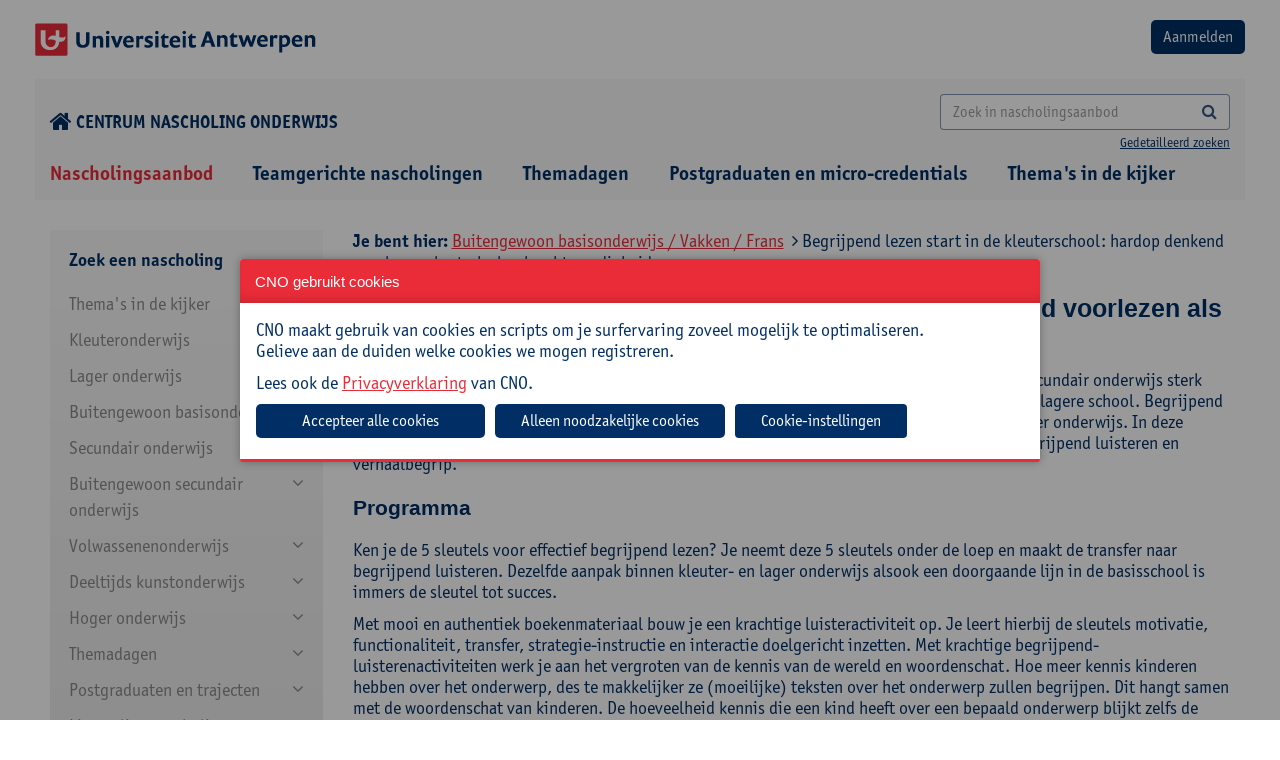

--- FILE ---
content_type: text/html; charset=utf-8
request_url: https://cno.uantwerpen.be/nl/opleiding/begrijpend-lezen-start-in-de-kleuterschool-hardop-denkend-voorlezen-als-sterke-leerkrachtvaardigheid-79323?filter=14_130_123
body_size: 20356
content:

<!doctype html>
<html id="html" lang="nl" class="no-js">
<head><meta charset="utf-8" /><meta http-equiv="X-UA-Compatible" content="IE=edge" /><title>
	Begrijpend lezen start in de kleuterschool: hardop denkend voorlezen als sterke leerkrachtvaardigheid
</title><meta name="author" content="www.tales.be" />
    <!-- disable if you don't want viewportscaling -->
    <!--
        <meta name="viewport" content="width=device-width;" />
        -->
    <meta name="viewport" content="width=device-width; initial-scale=1.0; maximum-scale=3.0;" /><meta name="distribution" content="local" /><meta name="robots" content="all" />

    <!--
        less : production
        css: go live (we don't want a css-preprocessor in our final products
        -->
    <!--include file="less.shtml"-->
    <!-- CSS CONTAINER -->

    <link href="/websites/1/uploads/less/cno2.css" rel="stylesheet" type="text/css" />




    <!-- css for addons -->
    <!--
    <link href="/websites/1/uploads/css/chosen.css" rel="stylesheet" type="text/css" />


    -->
    <!--include file="css.shtml"-->
    <!-- Bootstrap multiselect http://www.jqueryrain.com/?FusAX1FA -->
    <!--<script type="text/javascript" src="/websites/1/uploads/extending/multiselect/bootstrap-multiselect.css"></script>-->
    <!-- Bootstrap multiselect http://silviomoreto.github.io/bootstrap-select/ -->
    <link rel="stylesheet" href="/websites/1/uploads/extending/multiselect/css/bootstrap-select.css" />
    <!-- JS HEAD CONTAINER -->
    <!--[if lt IE 9]><script src="http://html5shim.googlecode.com/svn/trunk/html5.js"></script><![endif]-->
    <script src="/websites/1/uploads/js/modernizr-2.6.2.min.js"></script>
    <script src="/websites/1/uploads/js/detectizr.min.js"></script>

 <link rel="stylesheet" type="text/css" href="https://cdn.jsdelivr.net/npm/slick-carousel@1.8.1/slick/slick.css" /><link rel="stylesheet" type="text/css" href="/websites/1/uploads/extending/slick/slick-theme.css" /><link rel="preconnect" href="https://fonts.googleapis.com" /><link rel="preconnect" href="https://fonts.gstatic.com" crossorigin="" />
<!-- <link href="https://fonts.googleapis.com/css2?family=Open+Sans:wght@400;600;700;800&amp;display=swap" rel="stylesheet" /> -->
<link rel="stylesheet" href="https://use.typekit.net/ruv0fxb.css" />

    <!-- /JS HEAD CONTAINER -->
    <!-- the inevitable jQuery -->
<script src="https://ajax.googleapis.com/ajax/libs/jquery/3.7.1/jquery.min.js"></script>
<script>window.jQuery || document.write('<script src="/websites/1/uploads/js/jquery-3.7.1.min.js"><\/script>')</script>
    <!--<script src="/websites/1/uploads/js/jquery-migrate-1.1.1.min.js"></script>-->
<script src="https://code.jquery.com/jquery-migrate-3.4.1.js"></script>
<link href="https://cdnjs.cloudflare.com/ajax/libs/izimodal/1.6.1/css/iziModal.min.css" rel="stylesheet" type="text/css" />
<script type="text/javascript" src="https://cdnjs.cloudflare.com/ajax/libs/izimodal/1.6.1/js/iziModal.min.js"></script>
<meta name="robots" content="index, follow" /><meta name="web_author" content="cno.uantwerpen.be" /><meta name="generator" content="www.liquifi.be" /><meta name="content-language" content="nl" /><link rel='shortcut icon' type='image/ico' href='https://cno.uantwerpen.be/websites/1/favicon.ico'><!-- websiteId: 1 -->
<!-- templateId: 9 -->
<!-- pageId: 43 -->
</head>

<body>
    <script>
      Modernizr.Detectizr.detect({detectScreen:false});
    </script>
    <form name="ctl19" method="post" action="./begrijpend-lezen-start-in-de-kleuterschool-hardop-denkend-voorlezen-als-sterke-leerkrachtvaardigheid-79323?filter=14_130_123" onsubmit="javascript:return WebForm_OnSubmit();" id="ctl19" class="dotnetform">
<div>
<input type="hidden" name="__EVENTTARGET" id="__EVENTTARGET" value="" />
<input type="hidden" name="__EVENTARGUMENT" id="__EVENTARGUMENT" value="" />
<input type="hidden" name="__VIEWSTATE" id="__VIEWSTATE" value="/[base64]" />
</div>

<script type="text/javascript">
//<![CDATA[
var theForm = document.forms['ctl19'];
if (!theForm) {
    theForm = document.ctl19;
}
function __doPostBack(eventTarget, eventArgument) {
    if (!theForm.onsubmit || (theForm.onsubmit() != false)) {
        theForm.__EVENTTARGET.value = eventTarget;
        theForm.__EVENTARGUMENT.value = eventArgument;
        theForm.submit();
    }
}
//]]>
</script>


<script src="/WebResource.axd?d=7FstaOrnm4SrBVDvdK6B6yzjffuA4hpHDkAIG7nEfYjeA8EvLzr7LHB2Thlbxj6dN5p5OnCMVG0MV1Z416KTMAUzfMo1&amp;t=638628279619783110" type="text/javascript"></script>


<script src="/WebResource.axd?d=CqHnAU-w2bQ0wR8sE-v2ZUyaG-cS9lJf9p7m8wd1cUZxTz815h30T2hVnLhntFz5Bhu2QmsLcq8sXUJnR-tltzIVgVc7l_llrd3KSdWH7Hw-di6-0&amp;t=638628279619783110" type="text/javascript"></script>
<script type="text/javascript">
//<![CDATA[
function WebForm_OnSubmit() {
if (typeof(ValidatorOnSubmit) == "function" && ValidatorOnSubmit() == false) return false;
return true;
}
//]]>
</script>

<div>

	<input type="hidden" name="__VIEWSTATEGENERATOR" id="__VIEWSTATEGENERATOR" value="0F9C945B" />
	<input type="hidden" name="__EVENTVALIDATION" id="__EVENTVALIDATION" value="/wEdAB3e7IXloxHHSLwqbpcU/wtlPuruC09jGnAaPJTOJLb6oDwn4xwgEBUxKiSPL5+tYep7JzHTsNdfyONTONLF4uG+5u6YmChtQMcRNqtONhJxxLotJGDBig+RmdqKKFdPLvK5cy6ZAf6Jz1zzCxM8Drp24QcrWwwQYMxvkPyDP/xCxJs3UJzH3qebvhWU4v0VuFCf7P73xqNDuZ0BbzVZAiMuItQt95ZWBvdWUMo9qTHEkB1eUgT3GrSfPPJlq/[base64]/XKlG4solyefkHM0ftjNG5l7SbLOlEye2jR83zOqKi+W9z/qh4EGQtQ8sPME" />
</div>
        <div class="outerwrapper">
                        <div class="clearfix headingwrapper">
                <!--include file="pagecomponents/nav/nav.minor.shtml"-->
                <!-- TOPBLOCK CONTAINER -->
                <div class="mobilenav noprint">
                    <div class="toprow">
                        <div class="langnav"></div>
                        <div class="close">
                            <a href="#" class="button closenav"><i class="fa fa-times"></i></a>
                        </div>
                    </div>
                    <hr />
                    <div class="searchbar input-group ">
                        
                    </div>
                    <div class="majornav"></div>
                    <div class="minornav"></div>
                    <div class="socialmedia"></div>
                    <hr />
                </div>

                <div class="container-fluid  row_topblock">
                    <div class="clearfix">
                        <div class="row-logo-login d-flex justify-space-between margintop20 marginbottom20">
                            <a href="/"><img src="/websites/1/uploads/img/theme/logo-universiteit-antwerpen.png" alt="logo"></a>
                            <div id="ctr_logout"><input type="submit" name="ctl21$btnLogin" value="Aanmelden" id="ctl21_btnLogin" class="btn bgcolor2" />




<span id="ctl21_lblError" style="color:Red;"></span>
</div>
                        </div>
                        <div class="row-home-search d-flex justify-space-between align-center margintop20 marginbottom0">
                        	<div class="icon-home">
                        		<a href="/"><i class="fa fa-home fa-lg" style="margin-right: 4px;"></i>Centrum nascholing onderwijs</a>
                        	</div>
                        	<div class="search">
	                            <div id="zoekveld" class="searchbarcontainer hidden-xs text-right">

	                            

   <div class="searchbar input-group">
       <input name="ctl22$SearchTerm" id="ctl22_SearchTerm" class="form-control" type="search" placeholder="Zoek in nascholingsaanbod" onKeyPress="if(event.keyCode==13) {document.getElementById(&#39;ctl22_SearchButton&#39;).click(); return false}" />
<a id="ctl22_SearchButton" class="btn" UseSubmitBehavior="false" href="javascript:__doPostBack(&#39;ctl22$SearchButton&#39;,&#39;&#39;)"><i class="fa fa-search"></i></a>

   </div>
   <span class="search-detailed"><a href="" data-toggle="modal" data-target="#searchmodal">Gedetailleerd zoeken</a></span>


<!-- Modal message send -->
<div class="modal fade" id="searchmodal" tabindex="-1" role="dialog" aria-labelledby="searchmodalLabel" aria-hidden="true" style="text-align: left;">
    <div class="modal-dialog modal-lg" role="document">
        <div class="modal-content">
            <div class="modal-header">
                <h2 class="modal-title" id="searchmodalLabel">Uitgebreid zoeken
                <button type="button" class="close" data-dismiss="modal" aria-label="Close"><span aria-hidden="true">&times;</span> </button>
                </h2>
            </div>
            <div class="modal-body">
                <div class="form-group row">
                    <label class="col-sm-4 control-label">Zoeken naar: </label>
                    <div class="col-sm-8">
                      <input name="ctl22$AdvancedSearchTerm" id="ctl22_AdvancedSearchTerm" class="form-control" type="search" onKeyPress="if(event.keyCode==13) {document.getElementById(&#39;ctl22_AdvancedSearch&#39;).click(); return false}" style="color: #555 !important;border:1px solid rgba(0, 46, 101, 0.5) !important;border-radius:4px !important;" />
                    </div>
                </div>
                <div class="form-group row">
                    <label class="col-sm-4 control-label">Zoeken in: </label>
                    <div class="col-sm-8">
                        <input id="ctl22_search_in_titel" type="checkbox" name="ctl22$search_in_titel" />
                        <label for="ctl17_search_in_titel">Titel</label>
                        <br />
                        <input id="ctl22_search_in_doelgroep" type="checkbox" name="ctl22$search_in_doelgroep" />
                        <label for="ctl17_search_in_doelgroep">Doelgroep</label>
                        <br />
                        <input id="ctl22_search_in_omschrijving" type="checkbox" name="ctl22$search_in_omschrijving" />
                        <label for="ctl17_search_in_omschrijving">Omschrijving</label>
                        <br />
                        <input id="ctl22_search_in_praktisch" type="checkbox" name="ctl22$search_in_praktisch" />
                        <label for="ctl17_search_in_praktisch">Praktisch</label>
                        <br />
                        <input id="ctl22_search_in_begeleiding" type="checkbox" name="ctl22$search_in_begeleiding" />
                        <label for="ctl17_search_in_begeleiding">Begeleiding</label>
                        <br />
                        <input id="ctl22_search_in_cursuscode" type="checkbox" name="ctl22$search_in_cursuscode" />
                        <label for="ctl17_search_in_cursuscode">Cursuscode</label>
                        <br />
                    </div>
                </div>
                <div class="form-group row">
                    <div class="col-sm-12 pull-right">
                        <a id="ctl22_AdvancedSearch" class="btn btn-default" href="javascript:__doPostBack(&#39;ctl22$AdvancedSearch&#39;,&#39;&#39;)" style="border:1px solid rgba(0, 46, 101, 0.5) !important;border-radius:4px !important;">Zoeken</a>
                    </div>
                </div>
            </div>
        </div>
    </div>
</div>
</div>
	                        </div>
                            <p class="btn opennav hidden-sm hidden-md hidden-lg hidden-xl m_bottom_10 text-right"><i class="fa fa-bars"></i><span class="navlabel"></span></p>
                        </div>
                    </div><!-- /wrapper -->
                </div><!-- /row_topblock -->

                <div class="container-fluid row_navtop hidden-xs">
                    <div id="hoofdnavigatie" class="container-fluid cntr_navtop marginbottom0">

                    
    <ul class="list-inline clearfix">
  
    <li id="ctl23_NavRepeater_ctl01_Item" class="  active">
      <a href="/nl/nascholingsaanbod/" id="ctl23_NavRepeater_ctl01_Link" target="_self">
       
          Nascholingsaanbod
      
      </a>
      
    </li>
  
    <li id="ctl23_NavRepeater_ctl02_Item" class=" ">
      <a href="/nl/schoolinterne-cursussen/" id="ctl23_NavRepeater_ctl02_Link" target="_self">
       
          Teamgerichte nascholingen
      
      </a>
      
    </li>
  
    <li id="ctl23_NavRepeater_ctl03_Item" class=" ">
      <a href="/nl/studiedagen/" id="ctl23_NavRepeater_ctl03_Link" target="_self">
       
          Themadagen
      
      </a>
      
    </li>
  
    <li id="ctl23_NavRepeater_ctl04_Item" class=" ">
      <a href="https://cno.uantwerpen.be/nl/postgraduaten/" id="ctl23_NavRepeater_ctl04_Link" target="_self">
       
          Postgraduaten en micro-credentials
      
      </a>
      
    </li>
  
    <li id="ctl23_NavRepeater_ctl05_Item" class=" ">
      <a href="/nl/themas-in-de-kijker/" id="ctl23_NavRepeater_ctl05_Link" target="_self">
       
          Thema's in de kijker
      
      </a>
      
    </li>
  
    </ul>
  </div><!-- /cntr_navtop -->
                </div><!-- /row_navtop -->

            </div>
            <!-- /headingwrapper -->

            <div class="clearfix pagewrapper">


                <div class="container row_content">
                    <div id="lq_cno_filters" class="col-xs-12 col-sm-12 col-md-3 col-lg-3">
                    

<style>
    #filterExpand:after {
        content: "\f078";
        font-family: fontAwesome;
        color: #08c;
        font-size: 13px;
        line-height: 15px;
    }
</style>

<script src="/websites/1/uploads/js/jquery.cookie.js"></script>
<script src="/websites/1/uploads/js/jquery.navgoco.min.js"></script>
<script>
    $(function () {
        $("a[class='filter-url'], .checkboxcontainer > :checkbox ").live('click', function (e) {
            //e.preventDefault(); 
            /*	
            if uncomment the above line, html5 nonsupported browers won't change the url but will display the ajax content;
            if commented, html5 nonsupported browers will reload the page to the specified link. 
            */

            //get the link location that was clicked
            pageurl = $(this).attr('href');
            if (pageurl == undefined) {
                pageurl = $(this).next().find(".filter-url").attr('href');
            }
            load_products(pageurl);

            //to change the browser URL to 'pageurl'
            if (pageurl != window.location) {
                window.history.pushState({ path: pageurl }, '', pageurl);
            }
            return false;
        });
    });

    ///* the below code is to override back button to get the ajax content without reload*/
    //$(window).bind('popstate', function () {
    //    load_products(location.pathname);
    //});


    $(document).ready(function () {
        $("#navMenu").navgoco({
            save: true,
            accordion:true,
            cookie: {
                name: 'navgoco',
                expires: false,
                path: '/'
            }
        });

        var w = parseInt(window.innerWidth);
        if(w < 992){
            // menu full-screen
            $('#navMenu').hide();
            $('#filterExpand').show();
            $('#filtercatTitel').click(function () {
                $('#navMenu').toggle();
            });
        }
    });

</script>

	<div class="well filterwell clearfix hidden-print">

    <div class="filters clearfix">       
        
        <input name="ctl24$hid_filter_url" type="hidden" id="ctl24_hid_filter_url" class="filter_url" value="/nl/opleiding/begrijpend-lezen-start-in-de-kleuterschool-hardop-denkend-voorlezen-als-sterke-leerkrachtvaardigheid-79323/nl/opleiding/begrijpend-lezen-start-in-de-kleuterschool-hardop-denkend-voorlezen-als-sterke-leerkrachtvaardigheid-79323" />
        <input name="ctl24$hid_filter_onderwijsniveau" type="hidden" id="ctl24_hid_filter_onderwijsniveau" />
        <input name="ctl24$hid_filter_interesse" type="hidden" id="ctl24_hid_filter_interesse" />
        <input name="ctl24$hid_filter_richting" type="hidden" id="ctl24_hid_filter_richting" />
        <input name="ctl24$hid_filter_doelgroepen" type="hidden" id="ctl24_hid_filter_doelgroepen" />

        <div class="filtercategorie">
            <span class="filtercategorietitel" id="filtercatTitel">Zoek een nascholing <span id="filterExpand" style="display:none;"></span></span>

            <ul id='navMenu'><li class='navlevel1'><a href='#'>Thema's in de kijker</a><ul><li class='navlevel2' id='27_164'><a href='/nl/nascholingsaanbod?filter=27_164'>Nieuwe minimumdoelen basisonderwijs</a></li><li class='navlevel2' id='27_165'><a href='/nl/nascholingsaanbod?filter=27_165'>Klasmanagement en -organisatie</a></li><li class='navlevel2 hassub'><a href='#'>Diversiteit</a><ul><li class='navlevel3' id='27_163_231'><a href='/nl/nascholingsaanbod?filter=27_163_231'>Anderstaligheid</a></li><li class='navlevel3' id='27_163_232'><a href='/nl/nascholingsaanbod?filter=27_163_232'>Inclusie</a></li><li class='navlevel3' id='27_163_233'><a href='/nl/nascholingsaanbod?filter=27_163_233'>Intercultureel en interreligieus</a></li><li class='navlevel3' id='27_163_234'><a href='/nl/nascholingsaanbod?filter=27_163_234'>Neurodiversiteit</a></li><li class='navlevel3' id='27_163_236'><a href='/nl/nascholingsaanbod?filter=27_163_236'>Socio-economische status</a></li><li class='navlevel3' id='27_163_237'><a href='/nl/nascholingsaanbod?filter=27_163_237'>Taalniveau</a></li></ul></li><li class='navlevel2' id='27_158'><a href='/nl/nascholingsaanbod?filter=27_158'>Kritisch denken</a></li><li class='navlevel2' id='27_159'><a href='/nl/nascholingsaanbod?filter=27_159'>Evalueren en feedback geven</a></li><li class='navlevel2' id='27_157'><a href='/nl/nascholingsaanbod?filter=27_157'>Artificiële intelligentie</a></li></ul></li><li class='navlevel1'><a href='#'>Kleuteronderwijs</a><ul><li class='navlevel2 hassub'><a href='#'>Didactiek</a><ul><li class='navlevel3' id='23_120_128'><a href='/nl/nascholingsaanbod?filter=23_120_128'>Evaluatie</a></li><li class='navlevel3' id='23_120_154'><a href='/nl/nascholingsaanbod?filter=23_120_154'>Digitale competenties</a></li><li class='navlevel3' id='23_120_129'><a href='/nl/nascholingsaanbod?filter=23_120_129'>Klasmanagement</a></li><li class='navlevel3' id='23_120_131'><a href='/nl/nascholingsaanbod?filter=23_120_131'>Werkvormen</a></li></ul></li><li class='navlevel2' id='23_121'><a href='/nl/nascholingsaanbod?filter=23_121'>Taal en andere vakken</a></li><li class='navlevel2 hassub'><a href='#'>Zorg</a><ul><li class='navlevel3' id='23_122_159'><a href='/nl/nascholingsaanbod?filter=23_122_159'>Diversiteit/inclusie</a></li><li class='navlevel3' id='23_122_153'><a href='/nl/nascholingsaanbod?filter=23_122_153'>Gedrag, sociale vaardigheden en welbevinden</a></li><li class='navlevel3' id='23_122_154'><a href='/nl/nascholingsaanbod?filter=23_122_154'>Digitale competenties</a></li><li class='navlevel3' id='23_122_160'><a href='/nl/nascholingsaanbod?filter=23_122_160'>Leerzorg</a></li></ul></li><li class='navlevel2' id='23_162'><a href='/nl/nascholingsaanbod?filter=23_162'>OKAN</a></li><li class='navlevel2 hassub'><a href='#'>Schoolbeleid en -administratie</a><ul><li class='navlevel3' id='23_123_207'><a href='/nl/nascholingsaanbod?filter=23_123_207'>Beleidsmedewerker</a></li><li class='navlevel3' id='23_123_139'><a href='/nl/nascholingsaanbod?filter=23_123_139'>Directie</a></li><li class='navlevel3' id='23_123_162'><a href='/nl/nascholingsaanbod?filter=23_123_162'>ICT-coördinator</a></li><li class='navlevel3' id='23_123_163'><a href='/nl/nascholingsaanbod?filter=23_123_163'>Ondersteunend personeel</a></li><li class='navlevel3' id='23_123_155'><a href='/nl/nascholingsaanbod?filter=23_123_155'>Preventieadviseur</a></li><li class='navlevel3' id='23_123_164'><a href='/nl/nascholingsaanbod?filter=23_123_164'>Vertrouwenspersoon</a></li><li class='navlevel3' id='23_123_239'><a href='/nl/nascholingsaanbod?filter=23_123_239'>Leraar</a></li></ul></li><li class='navlevel2' id='23_124'><a href='/nl/nascholingsaanbod?filter=23_124'>Zelfzorg</a></li></ul></li><li class='navlevel1'><a href='#'>Lager onderwijs</a><ul><li class='navlevel2 hassub'><a href='#'>Didactiek</a><ul><li class='navlevel3' id='22_125_128'><a href='/nl/nascholingsaanbod?filter=22_125_128'>Evaluatie</a></li><li class='navlevel3' id='22_125_154'><a href='/nl/nascholingsaanbod?filter=22_125_154'>Digitale competenties</a></li><li class='navlevel3' id='22_125_129'><a href='/nl/nascholingsaanbod?filter=22_125_129'>Klasmanagement</a></li><li class='navlevel3' id='22_125_131'><a href='/nl/nascholingsaanbod?filter=22_125_131'>Werkvormen</a></li></ul></li><li class='navlevel2 hassub'><a href='#'>Vakken</a><ul><li class='navlevel3' id='22_126_123'><a href='/nl/nascholingsaanbod?filter=22_126_123'>Frans</a></li><li class='navlevel3' id='22_126_165'><a href='/nl/nascholingsaanbod?filter=22_126_165'>Muzische vorming</a></li><li class='navlevel3' id='22_126_166'><a href='/nl/nascholingsaanbod?filter=22_126_166'>Taal</a></li><li class='navlevel3' id='22_126_167'><a href='/nl/nascholingsaanbod?filter=22_126_167'>Wereldoriëntatie</a></li><li class='navlevel3' id='22_126_168'><a href='/nl/nascholingsaanbod?filter=22_126_168'>Wiskunde</a></li></ul></li><li class='navlevel2 hassub'><a href='#'>Zorg</a><ul><li class='navlevel3' id='22_127_159'><a href='/nl/nascholingsaanbod?filter=22_127_159'>Diversiteit/inclusie</a></li><li class='navlevel3' id='22_127_153'><a href='/nl/nascholingsaanbod?filter=22_127_153'>Gedrag, sociale vaardigheden en welbevinden</a></li><li class='navlevel3' id='22_127_154'><a href='/nl/nascholingsaanbod?filter=22_127_154'>Digitale competenties</a></li><li class='navlevel3' id='22_127_160'><a href='/nl/nascholingsaanbod?filter=22_127_160'>Leerzorg</a></li></ul></li><li class='navlevel2' id='22_161'><a href='/nl/nascholingsaanbod?filter=22_161'>OKAN</a></li><li class='navlevel2 hassub'><a href='#'>Schoolbeleid en -administratie</a><ul><li class='navlevel3' id='22_113_207'><a href='/nl/nascholingsaanbod?filter=22_113_207'>Beleidsmedewerker</a></li><li class='navlevel3' id='22_113_139'><a href='/nl/nascholingsaanbod?filter=22_113_139'>Directie</a></li><li class='navlevel3' id='22_113_162'><a href='/nl/nascholingsaanbod?filter=22_113_162'>ICT-coördinator</a></li><li class='navlevel3' id='22_113_163'><a href='/nl/nascholingsaanbod?filter=22_113_163'>Ondersteunend personeel</a></li><li class='navlevel3' id='22_113_155'><a href='/nl/nascholingsaanbod?filter=22_113_155'>Preventieadviseur</a></li><li class='navlevel3' id='22_113_164'><a href='/nl/nascholingsaanbod?filter=22_113_164'>Vertrouwenspersoon</a></li><li class='navlevel3' id='22_113_239'><a href='/nl/nascholingsaanbod?filter=22_113_239'>Leraar</a></li></ul></li><li class='navlevel2' id='22_128'><a href='/nl/nascholingsaanbod?filter=22_128'>Zelfzorg</a></li></ul></li><li class='navlevel1'><a href='#'>Buitengewoon basisonderwijs</a><ul><li class='navlevel2' id='14_129'><a href='/nl/nascholingsaanbod?filter=14_129'>Specifiek buitengewoon onderwijs</a></li><li class='navlevel2 hassub'><a href='#'>Didactiek</a><ul><li class='navlevel3' id='14_109_128'><a href='/nl/nascholingsaanbod?filter=14_109_128'>Evaluatie</a></li><li class='navlevel3' id='14_109_154'><a href='/nl/nascholingsaanbod?filter=14_109_154'>Digitale competenties</a></li><li class='navlevel3' id='14_109_129'><a href='/nl/nascholingsaanbod?filter=14_109_129'>Klasmanagement</a></li><li class='navlevel3' id='14_109_131'><a href='/nl/nascholingsaanbod?filter=14_109_131'>Werkvormen</a></li></ul></li><li class='navlevel2 hassub'><a href='#'>Vakken</a><ul><li class='navlevel3' id='14_130_123'><a href='/nl/nascholingsaanbod?filter=14_130_123'>Frans</a></li><li class='navlevel3' id='14_130_165'><a href='/nl/nascholingsaanbod?filter=14_130_165'>Muzische vorming</a></li><li class='navlevel3' id='14_130_166'><a href='/nl/nascholingsaanbod?filter=14_130_166'>Taal</a></li><li class='navlevel3' id='14_130_167'><a href='/nl/nascholingsaanbod?filter=14_130_167'>Wereldoriëntatie</a></li><li class='navlevel3' id='14_130_168'><a href='/nl/nascholingsaanbod?filter=14_130_168'>Wiskunde</a></li></ul></li><li class='navlevel2 hassub'><a href='#'>Zorg</a><ul><li class='navlevel3' id='14_105_159'><a href='/nl/nascholingsaanbod?filter=14_105_159'>Diversiteit/inclusie</a></li><li class='navlevel3' id='14_105_153'><a href='/nl/nascholingsaanbod?filter=14_105_153'>Gedrag, sociale vaardigheden en welbevinden</a></li><li class='navlevel3' id='14_105_154'><a href='/nl/nascholingsaanbod?filter=14_105_154'>Digitale competenties</a></li><li class='navlevel3' id='14_105_160'><a href='/nl/nascholingsaanbod?filter=14_105_160'>Leerzorg</a></li></ul></li><li class='navlevel2 hassub'><a href='#'>Schoolbeleid en -administratie</a><ul><li class='navlevel3' id='14_99_207'><a href='/nl/nascholingsaanbod?filter=14_99_207'>Beleidsmedewerker</a></li><li class='navlevel3' id='14_99_139'><a href='/nl/nascholingsaanbod?filter=14_99_139'>Directie</a></li><li class='navlevel3' id='14_99_162'><a href='/nl/nascholingsaanbod?filter=14_99_162'>ICT-coördinator</a></li><li class='navlevel3' id='14_99_163'><a href='/nl/nascholingsaanbod?filter=14_99_163'>Ondersteunend personeel</a></li><li class='navlevel3' id='14_99_155'><a href='/nl/nascholingsaanbod?filter=14_99_155'>Preventieadviseur</a></li><li class='navlevel3' id='14_99_164'><a href='/nl/nascholingsaanbod?filter=14_99_164'>Vertrouwenspersoon</a></li><li class='navlevel3' id='14_99_239'><a href='/nl/nascholingsaanbod?filter=14_99_239'>Leraar</a></li></ul></li><li class='navlevel2' id='14_112'><a href='/nl/nascholingsaanbod?filter=14_112'>Zelfzorg</a></li></ul></li><li class='navlevel1'><a href='#'>Secundair onderwijs</a><ul><li class='navlevel2 hassub'><a href='#'>Economie en organisatie</a><ul><li class='navlevel3' id='15_156_224'><a href='/nl/nascholingsaanbod?filter=15_156_224'>Bedrijfswetenschappen</a></li><li class='navlevel3' id='15_156_172'><a href='/nl/nascholingsaanbod?filter=15_156_172'>Economie</a></li><li class='navlevel3' id='15_156_225'><a href='/nl/nascholingsaanbod?filter=15_156_225'>Handel / commerciële technieken</a></li><li class='navlevel3' id='15_156_226'><a href='/nl/nascholingsaanbod?filter=15_156_226'>Logistiek</a></li><li class='navlevel3' id='15_156_227'><a href='/nl/nascholingsaanbod?filter=15_156_227'>Onthaal, organisatie en sales</a></li><li class='navlevel3' id='15_156_229'><a href='/nl/nascholingsaanbod?filter=15_156_229'>Recht</a></li><li class='navlevel3' id='15_156_228'><a href='/nl/nascholingsaanbod?filter=15_156_228'>Toerisme</a></li></ul></li><li class='navlevel2 hassub'><a href='#'>Kunst en creatie</a><ul><li class='navlevel3' id='15_155_219'><a href='/nl/nascholingsaanbod?filter=15_155_219'>Artistieke vorming</a></li><li class='navlevel3' id='15_155_220'><a href='/nl/nascholingsaanbod?filter=15_155_220'>Esthetica</a></li><li class='navlevel3' id='15_155_221'><a href='/nl/nascholingsaanbod?filter=15_155_221'>Kunstbeschouwing</a></li><li class='navlevel3' id='15_155_222'><a href='/nl/nascholingsaanbod?filter=15_155_222'>Muzikale opvoeding</a></li><li class='navlevel3' id='15_155_223'><a href='/nl/nascholingsaanbod?filter=15_155_223'>Plastische opvoeding</a></li></ul></li><li class='navlevel2 hassub'><a href='#'>Maatschappij en welzijn</a><ul><li class='navlevel3' id='15_48_212'><a href='/nl/nascholingsaanbod?filter=15_48_212'>Cultuurwetenschappen</a></li><li class='navlevel3' id='15_48_173'><a href='/nl/nascholingsaanbod?filter=15_48_173'>Filosofie</a></li><li class='navlevel3' id='15_48_174'><a href='/nl/nascholingsaanbod?filter=15_48_174'>Gedragswetenschappen</a></li><li class='navlevel3' id='15_48_175'><a href='/nl/nascholingsaanbod?filter=15_48_175'>Geschiedenis</a></li><li class='navlevel3' id='15_48_176'><a href='/nl/nascholingsaanbod?filter=15_48_176'>Gezondheidswetenschappen</a></li><li class='navlevel3' id='15_48_206'><a href='/nl/nascholingsaanbod?filter=15_48_206'>Godsdienstvakken</a></li><li class='navlevel3' id='15_48_214'><a href='/nl/nascholingsaanbod?filter=15_48_214'>Interlevensbeschouwelijke dialoog</a></li><li class='navlevel3' id='15_48_215'><a href='/nl/nascholingsaanbod?filter=15_48_215'>Maatschappelijke vorming</a></li><li class='navlevel3' id='15_48_178'><a href='/nl/nascholingsaanbod?filter=15_48_178'>Mens en samenleving / Actief burgerschap</a></li><li class='navlevel3' id='15_48_230'><a href='/nl/nascholingsaanbod?filter=15_48_230'>Pedagogiek</a></li><li class='navlevel3' id='15_48_185'><a href='/nl/nascholingsaanbod?filter=15_48_185'>Project Algemene Vakken</a></li><li class='navlevel3' id='15_48_216'><a href='/nl/nascholingsaanbod?filter=15_48_216'>Psychologie</a></li><li class='navlevel3' id='15_48_217'><a href='/nl/nascholingsaanbod?filter=15_48_217'>Sociale en politieke wetenschappen</a></li><li class='navlevel3' id='15_48_151'><a href='/nl/nascholingsaanbod?filter=15_48_151'>Verzorging</a></li></ul></li><li class='navlevel2 hassub'><a href='#'>STEM</a><ul><li class='navlevel3' id='15_46_157'><a href='/nl/nascholingsaanbod?filter=15_46_157'>Aardrijkskunde</a></li><li class='navlevel3' id='15_46_117'><a href='/nl/nascholingsaanbod?filter=15_46_117'>Biologie</a></li><li class='navlevel3' id='15_46_118'><a href='/nl/nascholingsaanbod?filter=15_46_118'>Chemie</a></li><li class='navlevel3' id='15_46_145'><a href='/nl/nascholingsaanbod?filter=15_46_145'>Elektriciteit en elektronica</a></li><li class='navlevel3' id='15_46_146'><a href='/nl/nascholingsaanbod?filter=15_46_146'>Elektromechanica</a></li><li class='navlevel3' id='15_46_119'><a href='/nl/nascholingsaanbod?filter=15_46_119'>Fysica</a></li><li class='navlevel3' id='15_46_169'><a href='/nl/nascholingsaanbod?filter=15_46_169'>Informaticawetenschappen</a></li><li class='navlevel3' id='15_46_150'><a href='/nl/nascholingsaanbod?filter=15_46_150'>Mechanica</a></li><li class='navlevel3' id='15_46_120'><a href='/nl/nascholingsaanbod?filter=15_46_120'>Natuurwetenschappen</a></li><li class='navlevel3' id='15_46_185'><a href='/nl/nascholingsaanbod?filter=15_46_185'>Project Algemene Vakken</a></li><li class='navlevel3' id='15_46_170'><a href='/nl/nascholingsaanbod?filter=15_46_170'>STEM</a></li><li class='navlevel3' id='15_46_171'><a href='/nl/nascholingsaanbod?filter=15_46_171'>Techniek</a></li><li class='navlevel3' id='15_46_168'><a href='/nl/nascholingsaanbod?filter=15_46_168'>Wiskunde</a></li></ul></li><li class='navlevel2 hassub'><a href='#'>Taal en cultuur</a><ul><li class='navlevel3' id='15_41_218'><a href='/nl/nascholingsaanbod?filter=15_41_218'>Communicatiewetenschappen</a></li><li class='navlevel3' id='15_41_121'><a href='/nl/nascholingsaanbod?filter=15_41_121'>Duits</a></li><li class='navlevel3' id='15_41_122'><a href='/nl/nascholingsaanbod?filter=15_41_122'>Engels</a></li><li class='navlevel3' id='15_41_123'><a href='/nl/nascholingsaanbod?filter=15_41_123'>Frans</a></li><li class='navlevel3' id='15_41_141'><a href='/nl/nascholingsaanbod?filter=15_41_141'>Klassieke talen</a></li><li class='navlevel3' id='15_41_124'><a href='/nl/nascholingsaanbod?filter=15_41_124'>Nederlands</a></li><li class='navlevel3' id='15_41_125'><a href='/nl/nascholingsaanbod?filter=15_41_125'>Nederlands voor nieuwkomers</a></li><li class='navlevel3' id='15_41_185'><a href='/nl/nascholingsaanbod?filter=15_41_185'>Project Algemene Vakken</a></li><li class='navlevel3' id='15_41_127'><a href='/nl/nascholingsaanbod?filter=15_41_127'>Spaans</a></li></ul></li><li class='navlevel2 hassub'><a href='#'>Sleutelcompetenties</a><ul><li class='navlevel3' id='15_149_187'><a href='/nl/nascholingsaanbod?filter=15_149_187'>Lichamelijke en geestelijke gezondheid</a></li><li class='navlevel3' id='15_149_124'><a href='/nl/nascholingsaanbod?filter=15_149_124'>Nederlands</a></li><li class='navlevel3' id='15_149_188'><a href='/nl/nascholingsaanbod?filter=15_149_188'>Andere talen</a></li><li class='navlevel3' id='15_149_189'><a href='/nl/nascholingsaanbod?filter=15_149_189'>Digitale competenties</a></li><li class='navlevel3' id='15_149_190'><a href='/nl/nascholingsaanbod?filter=15_149_190'>Sociaal-relationele competenties</a></li><li class='navlevel3' id='15_149_191'><a href='/nl/nascholingsaanbod?filter=15_149_191'>Wiskunde, Wetenschappen, Technologie en STEM</a></li><li class='navlevel3' id='15_149_192'><a href='/nl/nascholingsaanbod?filter=15_149_192'>Burgerschap</a></li><li class='navlevel3' id='15_149_193'><a href='/nl/nascholingsaanbod?filter=15_149_193'>Historisch bewustzijn</a></li><li class='navlevel3' id='15_149_194'><a href='/nl/nascholingsaanbod?filter=15_149_194'>Ruimtelijk bewustzijn</a></li><li class='navlevel3' id='15_149_195'><a href='/nl/nascholingsaanbod?filter=15_149_195'>Duurzaamheid</a></li><li class='navlevel3' id='15_149_196'><a href='/nl/nascholingsaanbod?filter=15_149_196'>Economische competenties</a></li><li class='navlevel3' id='15_149_197'><a href='/nl/nascholingsaanbod?filter=15_149_197'>Juridische competenties</a></li><li class='navlevel3' id='15_149_198'><a href='/nl/nascholingsaanbod?filter=15_149_198'>Leercompetenties</a></li><li class='navlevel3' id='15_149_199'><a href='/nl/nascholingsaanbod?filter=15_149_199'>Zelfbewustzijn</a></li><li class='navlevel3' id='15_149_200'><a href='/nl/nascholingsaanbod?filter=15_149_200'>Ondernemingszin</a></li><li class='navlevel3' id='15_149_201'><a href='/nl/nascholingsaanbod?filter=15_149_201'>Cultureel bewustzijn</a></li></ul></li><li class='navlevel2 hassub'><a href='#'>Onderwijskunde</a><ul><li class='navlevel3' id='15_38_144'><a href='/nl/nascholingsaanbod?filter=15_38_144'>Communicatie</a></li><li class='navlevel3' id='15_38_179'><a href='/nl/nascholingsaanbod?filter=15_38_179'>Didactiek</a></li><li class='navlevel3' id='15_38_128'><a href='/nl/nascholingsaanbod?filter=15_38_128'>Evaluatie</a></li><li class='navlevel3' id='15_38_129'><a href='/nl/nascholingsaanbod?filter=15_38_129'>Klasmanagement</a></li><li class='navlevel3' id='15_38_130'><a href='/nl/nascholingsaanbod?filter=15_38_130'>Pedagogie</a></li><li class='navlevel3' id='15_38_240'><a href='/nl/nascholingsaanbod?filter=15_38_240'>Andere onderwijskundige thema's</a></li></ul></li><li class='navlevel2' id='15_39'><a href='/nl/nascholingsaanbod?filter=15_39'>Leerzorg</a></li><li class='navlevel2' id='15_40'><a href='/nl/nascholingsaanbod?filter=15_40'>Socio-emotionele begeleiding</a></li><li class='navlevel2' id='15_160'><a href='/nl/nascholingsaanbod?filter=15_160'>OKAN</a></li><li class='navlevel2 hassub'><a href='#'>Schoolbeleid en -administratie</a><ul><li class='navlevel3' id='15_50_144'><a href='/nl/nascholingsaanbod?filter=15_50_144'>Communicatie</a></li><li class='navlevel3' id='15_50_136'><a href='/nl/nascholingsaanbod?filter=15_50_136'>Kwaliteitszorg</a></li><li class='navlevel3' id='15_50_208'><a href='/nl/nascholingsaanbod?filter=15_50_208'>Leiderschapsontwikkeling</a></li><li class='navlevel3' id='15_50_103'><a href='/nl/nascholingsaanbod?filter=15_50_103'>Logistiek en financieel beleid</a></li><li class='navlevel3' id='15_50_209'><a href='/nl/nascholingsaanbod?filter=15_50_209'>Onderwijskundig leiderschap</a></li><li class='navlevel3' id='15_50_134'><a href='/nl/nascholingsaanbod?filter=15_50_134'>Onderwijswetgeving en administratie</a></li><li class='navlevel3' id='15_50_210'><a href='/nl/nascholingsaanbod?filter=15_50_210'>Overleg en samenwerking stakeholders</a></li><li class='navlevel3' id='15_50_180'><a href='/nl/nascholingsaanbod?filter=15_50_180'>Pedagogisch project en schoolontwikkeling</a></li><li class='navlevel3' id='15_50_137'><a href='/nl/nascholingsaanbod?filter=15_50_137'>Personeelsbeleid</a></li><li class='navlevel3' id='15_50_211'><a href='/nl/nascholingsaanbod?filter=15_50_211'>Reflectie</a></li></ul></li><li class='navlevel2' id='15_151'><a href='/nl/nascholingsaanbod?filter=15_151'>Veiligheid</a></li><li class='navlevel2' id='15_131'><a href='/nl/nascholingsaanbod?filter=15_131'>Zelfzorg</a></li></ul></li><li class='navlevel1'><a href='#'>Buitengewoon secundair onderwijs</a><ul><li class='navlevel2' id='21_132'><a href='/nl/nascholingsaanbod?filter=21_132'>Specifiek buitengewoon onderwijs</a></li><li class='navlevel2 hassub'><a href='#'>Opleidingsvorm</a><ul><li class='navlevel3' id='21_150_202'><a href='/nl/nascholingsaanbod?filter=21_150_202'>Alle opleidingsvormen</a></li><li class='navlevel3' id='21_150_205'><a href='/nl/nascholingsaanbod?filter=21_150_205'>OV4</a></li><li class='navlevel3' id='21_150_204'><a href='/nl/nascholingsaanbod?filter=21_150_204'>OV3</a></li><li class='navlevel3' id='21_150_203'><a href='/nl/nascholingsaanbod?filter=21_150_203'>OV 1 en 2</a></li></ul></li></ul></li><li class='navlevel1'><a href='#'>Volwassenenonderwijs</a><ul><li class='navlevel2 hassub'><a href='#'>Talen</a><ul><li class='navlevel3' id='18_69_121'><a href='/nl/nascholingsaanbod?filter=18_69_121'>Duits</a></li><li class='navlevel3' id='18_69_122'><a href='/nl/nascholingsaanbod?filter=18_69_122'>Engels</a></li><li class='navlevel3' id='18_69_123'><a href='/nl/nascholingsaanbod?filter=18_69_123'>Frans</a></li><li class='navlevel3' id='18_69_124'><a href='/nl/nascholingsaanbod?filter=18_69_124'>Nederlands</a></li><li class='navlevel3' id='18_69_125'><a href='/nl/nascholingsaanbod?filter=18_69_125'>Nederlands voor nieuwkomers</a></li><li class='navlevel3' id='18_69_127'><a href='/nl/nascholingsaanbod?filter=18_69_127'>Spaans</a></li></ul></li><li class='navlevel2 hassub'><a href='#'>Wiskunde - Wetenschappen - STEM</a><ul><li class='navlevel3' id='18_75_157'><a href='/nl/nascholingsaanbod?filter=18_75_157'>Aardrijkskunde</a></li><li class='navlevel3' id='18_75_117'><a href='/nl/nascholingsaanbod?filter=18_75_117'>Biologie</a></li><li class='navlevel3' id='18_75_118'><a href='/nl/nascholingsaanbod?filter=18_75_118'>Chemie</a></li><li class='navlevel3' id='18_75_145'><a href='/nl/nascholingsaanbod?filter=18_75_145'>Elektriciteit en elektronica</a></li><li class='navlevel3' id='18_75_119'><a href='/nl/nascholingsaanbod?filter=18_75_119'>Fysica</a></li><li class='navlevel3' id='18_75_169'><a href='/nl/nascholingsaanbod?filter=18_75_169'>Informaticawetenschappen</a></li><li class='navlevel3' id='18_75_150'><a href='/nl/nascholingsaanbod?filter=18_75_150'>Mechanica</a></li><li class='navlevel3' id='18_75_120'><a href='/nl/nascholingsaanbod?filter=18_75_120'>Natuurwetenschappen</a></li><li class='navlevel3' id='18_75_170'><a href='/nl/nascholingsaanbod?filter=18_75_170'>STEM</a></li><li class='navlevel3' id='18_75_168'><a href='/nl/nascholingsaanbod?filter=18_75_168'>Wiskunde</a></li></ul></li><li class='navlevel2 hassub'><a href='#'>Andere vakken</a><ul><li class='navlevel3' id='18_136_172'><a href='/nl/nascholingsaanbod?filter=18_136_172'>Economie</a></li><li class='navlevel3' id='18_136_229'><a href='/nl/nascholingsaanbod?filter=18_136_229'>Recht</a></li><li class='navlevel3' id='18_136_212'><a href='/nl/nascholingsaanbod?filter=18_136_212'>Cultuurwetenschappen</a></li><li class='navlevel3' id='18_136_174'><a href='/nl/nascholingsaanbod?filter=18_136_174'>Gedragswetenschappen</a></li><li class='navlevel3' id='18_136_175'><a href='/nl/nascholingsaanbod?filter=18_136_175'>Geschiedenis</a></li><li class='navlevel3' id='18_136_176'><a href='/nl/nascholingsaanbod?filter=18_136_176'>Gezondheidswetenschappen</a></li><li class='navlevel3' id='18_136_149'><a href='/nl/nascholingsaanbod?filter=18_136_149'>Sanitair</a></li><li class='navlevel3' id='18_136_184'><a href='/nl/nascholingsaanbod?filter=18_136_184'>Stage</a></li></ul></li><li class='navlevel2 hassub'><a href='#'>Onderwijskunde</a><ul><li class='navlevel3' id='18_66_144'><a href='/nl/nascholingsaanbod?filter=18_66_144'>Communicatie</a></li><li class='navlevel3' id='18_66_179'><a href='/nl/nascholingsaanbod?filter=18_66_179'>Didactiek</a></li><li class='navlevel3' id='18_66_128'><a href='/nl/nascholingsaanbod?filter=18_66_128'>Evaluatie</a></li><li class='navlevel3' id='18_66_129'><a href='/nl/nascholingsaanbod?filter=18_66_129'>Klasmanagement</a></li><li class='navlevel3' id='18_66_130'><a href='/nl/nascholingsaanbod?filter=18_66_130'>Pedagogie</a></li><li class='navlevel3' id='18_66_240'><a href='/nl/nascholingsaanbod?filter=18_66_240'>Andere onderwijskundige thema's</a></li></ul></li><li class='navlevel2' id='18_67'><a href='/nl/nascholingsaanbod?filter=18_67'>Leerzorg</a></li><li class='navlevel2' id='18_68'><a href='/nl/nascholingsaanbod?filter=18_68'>Socio-emotionele begeleiding</a></li><li class='navlevel2 hassub'><a href='#'>Schoolbeleid en -administratie</a><ul><li class='navlevel3' id='18_77_144'><a href='/nl/nascholingsaanbod?filter=18_77_144'>Communicatie</a></li><li class='navlevel3' id='18_77_136'><a href='/nl/nascholingsaanbod?filter=18_77_136'>Kwaliteitszorg</a></li><li class='navlevel3' id='18_77_208'><a href='/nl/nascholingsaanbod?filter=18_77_208'>Leiderschapsontwikkeling</a></li><li class='navlevel3' id='18_77_103'><a href='/nl/nascholingsaanbod?filter=18_77_103'>Logistiek en financieel beleid</a></li><li class='navlevel3' id='18_77_209'><a href='/nl/nascholingsaanbod?filter=18_77_209'>Onderwijskundig leiderschap</a></li><li class='navlevel3' id='18_77_134'><a href='/nl/nascholingsaanbod?filter=18_77_134'>Onderwijswetgeving en administratie</a></li><li class='navlevel3' id='18_77_210'><a href='/nl/nascholingsaanbod?filter=18_77_210'>Overleg en samenwerking stakeholders</a></li><li class='navlevel3' id='18_77_180'><a href='/nl/nascholingsaanbod?filter=18_77_180'>Pedagogisch project en schoolontwikkeling</a></li><li class='navlevel3' id='18_77_137'><a href='/nl/nascholingsaanbod?filter=18_77_137'>Personeelsbeleid</a></li><li class='navlevel3' id='18_77_211'><a href='/nl/nascholingsaanbod?filter=18_77_211'>Reflectie</a></li></ul></li><li class='navlevel2' id='18_154'><a href='/nl/nascholingsaanbod?filter=18_154'>Veiligheid</a></li><li class='navlevel2' id='18_137'><a href='/nl/nascholingsaanbod?filter=18_137'>Zelfzorg</a></li></ul></li><li class='navlevel1'><a href='#'>Deeltijds kunstonderwijs</a><ul><li class='navlevel2' id='19_86'><a href='/nl/nascholingsaanbod?filter=19_86'>Beeldende en audiovisuele kunsten</a></li><li class='navlevel2' id='19_85'><a href='/nl/nascholingsaanbod?filter=19_85'>Dans</a></li><li class='navlevel2' id='19_84'><a href='/nl/nascholingsaanbod?filter=19_84'>Muziek</a></li><li class='navlevel2' id='19_83'><a href='/nl/nascholingsaanbod?filter=19_83'>Woordkunst-drama</a></li><li class='navlevel2' id='19_148'><a href='/nl/nascholingsaanbod?filter=19_148'>Onderwijskunde</a></li><li class='navlevel2 hassub'><a href='#'>Zorg</a><ul><li class='navlevel3' id='19_138_160'><a href='/nl/nascholingsaanbod?filter=19_138_160'>Leerzorg</a></li><li class='navlevel3' id='19_138_181'><a href='/nl/nascholingsaanbod?filter=19_138_181'>Socio-emotionele begeleiding</a></li></ul></li><li class='navlevel2 hassub'><a href='#'>Schoolbeleid en -administratie</a><ul><li class='navlevel3' id='19_117_144'><a href='/nl/nascholingsaanbod?filter=19_117_144'>Communicatie</a></li><li class='navlevel3' id='19_117_136'><a href='/nl/nascholingsaanbod?filter=19_117_136'>Kwaliteitszorg</a></li><li class='navlevel3' id='19_117_208'><a href='/nl/nascholingsaanbod?filter=19_117_208'>Leiderschapsontwikkeling</a></li><li class='navlevel3' id='19_117_103'><a href='/nl/nascholingsaanbod?filter=19_117_103'>Logistiek en financieel beleid</a></li><li class='navlevel3' id='19_117_209'><a href='/nl/nascholingsaanbod?filter=19_117_209'>Onderwijskundig leiderschap</a></li><li class='navlevel3' id='19_117_134'><a href='/nl/nascholingsaanbod?filter=19_117_134'>Onderwijswetgeving en administratie</a></li><li class='navlevel3' id='19_117_210'><a href='/nl/nascholingsaanbod?filter=19_117_210'>Overleg en samenwerking stakeholders</a></li><li class='navlevel3' id='19_117_180'><a href='/nl/nascholingsaanbod?filter=19_117_180'>Pedagogisch project en schoolontwikkeling</a></li><li class='navlevel3' id='19_117_137'><a href='/nl/nascholingsaanbod?filter=19_117_137'>Personeelsbeleid</a></li><li class='navlevel3' id='19_117_211'><a href='/nl/nascholingsaanbod?filter=19_117_211'>Reflectie</a></li></ul></li><li class='navlevel2' id='19_139'><a href='/nl/nascholingsaanbod?filter=19_139'>Zelfzorg</a></li></ul></li><li class='navlevel1'><a href='#'>Hoger onderwijs</a><ul><li class='navlevel2 hassub'><a href='#'>Talen</a><ul><li class='navlevel3' id='26_140_121'><a href='/nl/nascholingsaanbod?filter=26_140_121'>Duits</a></li><li class='navlevel3' id='26_140_122'><a href='/nl/nascholingsaanbod?filter=26_140_122'>Engels</a></li><li class='navlevel3' id='26_140_123'><a href='/nl/nascholingsaanbod?filter=26_140_123'>Frans</a></li><li class='navlevel3' id='26_140_141'><a href='/nl/nascholingsaanbod?filter=26_140_141'>Klassieke talen</a></li><li class='navlevel3' id='26_140_124'><a href='/nl/nascholingsaanbod?filter=26_140_124'>Nederlands</a></li><li class='navlevel3' id='26_140_125'><a href='/nl/nascholingsaanbod?filter=26_140_125'>Nederlands voor nieuwkomers</a></li><li class='navlevel3' id='26_140_127'><a href='/nl/nascholingsaanbod?filter=26_140_127'>Spaans</a></li></ul></li><li class='navlevel2 hassub'><a href='#'>Wiskunde - Wetenschappen - STEM</a><ul><li class='navlevel3' id='26_141_157'><a href='/nl/nascholingsaanbod?filter=26_141_157'>Aardrijkskunde</a></li><li class='navlevel3' id='26_141_117'><a href='/nl/nascholingsaanbod?filter=26_141_117'>Biologie</a></li><li class='navlevel3' id='26_141_118'><a href='/nl/nascholingsaanbod?filter=26_141_118'>Chemie</a></li><li class='navlevel3' id='26_141_145'><a href='/nl/nascholingsaanbod?filter=26_141_145'>Elektriciteit en elektronica</a></li><li class='navlevel3' id='26_141_119'><a href='/nl/nascholingsaanbod?filter=26_141_119'>Fysica</a></li><li class='navlevel3' id='26_141_169'><a href='/nl/nascholingsaanbod?filter=26_141_169'>Informaticawetenschappen</a></li><li class='navlevel3' id='26_141_120'><a href='/nl/nascholingsaanbod?filter=26_141_120'>Natuurwetenschappen</a></li><li class='navlevel3' id='26_141_170'><a href='/nl/nascholingsaanbod?filter=26_141_170'>STEM</a></li><li class='navlevel3' id='26_141_168'><a href='/nl/nascholingsaanbod?filter=26_141_168'>Wiskunde</a></li></ul></li><li class='navlevel2 hassub'><a href='#'>Andere vakken</a><ul><li class='navlevel3' id='26_142_172'><a href='/nl/nascholingsaanbod?filter=26_142_172'>Economie</a></li><li class='navlevel3' id='26_142_229'><a href='/nl/nascholingsaanbod?filter=26_142_229'>Recht</a></li><li class='navlevel3' id='26_142_212'><a href='/nl/nascholingsaanbod?filter=26_142_212'>Cultuurwetenschappen</a></li><li class='navlevel3' id='26_142_173'><a href='/nl/nascholingsaanbod?filter=26_142_173'>Filosofie</a></li><li class='navlevel3' id='26_142_175'><a href='/nl/nascholingsaanbod?filter=26_142_175'>Geschiedenis</a></li><li class='navlevel3' id='26_142_174'><a href='/nl/nascholingsaanbod?filter=26_142_174'>Gedragswetenschappen</a></li><li class='navlevel3' id='26_142_176'><a href='/nl/nascholingsaanbod?filter=26_142_176'>Gezondheidswetenschappen</a></li><li class='navlevel3' id='26_142_178'><a href='/nl/nascholingsaanbod?filter=26_142_178'>Mens en samenleving / Actief burgerschap</a></li></ul></li><li class='navlevel2 hassub'><a href='#'>Onderwijskunde</a><ul><li class='navlevel3' id='26_143_144'><a href='/nl/nascholingsaanbod?filter=26_143_144'>Communicatie</a></li><li class='navlevel3' id='26_143_179'><a href='/nl/nascholingsaanbod?filter=26_143_179'>Didactiek</a></li><li class='navlevel3' id='26_143_128'><a href='/nl/nascholingsaanbod?filter=26_143_128'>Evaluatie</a></li><li class='navlevel3' id='26_143_129'><a href='/nl/nascholingsaanbod?filter=26_143_129'>Klasmanagement</a></li><li class='navlevel3' id='26_143_130'><a href='/nl/nascholingsaanbod?filter=26_143_130'>Pedagogie</a></li><li class='navlevel3' id='26_143_240'><a href='/nl/nascholingsaanbod?filter=26_143_240'>Andere onderwijskundige thema's</a></li></ul></li><li class='navlevel2' id='26_144'><a href='/nl/nascholingsaanbod?filter=26_144'>Leerzorg</a></li><li class='navlevel2' id='26_145'><a href='/nl/nascholingsaanbod?filter=26_145'>Socio-emotionele begeleiding</a></li><li class='navlevel2 hassub'><a href='#'>Schoolbeleid en -administratie</a><ul><li class='navlevel3' id='26_146_144'><a href='/nl/nascholingsaanbod?filter=26_146_144'>Communicatie</a></li><li class='navlevel3' id='26_146_136'><a href='/nl/nascholingsaanbod?filter=26_146_136'>Kwaliteitszorg</a></li><li class='navlevel3' id='26_146_208'><a href='/nl/nascholingsaanbod?filter=26_146_208'>Leiderschapsontwikkeling</a></li><li class='navlevel3' id='26_146_103'><a href='/nl/nascholingsaanbod?filter=26_146_103'>Logistiek en financieel beleid</a></li><li class='navlevel3' id='26_146_209'><a href='/nl/nascholingsaanbod?filter=26_146_209'>Onderwijskundig leiderschap</a></li><li class='navlevel3' id='26_146_134'><a href='/nl/nascholingsaanbod?filter=26_146_134'>Onderwijswetgeving en administratie</a></li><li class='navlevel3' id='26_146_210'><a href='/nl/nascholingsaanbod?filter=26_146_210'>Overleg en samenwerking stakeholders</a></li><li class='navlevel3' id='26_146_180'><a href='/nl/nascholingsaanbod?filter=26_146_180'>Pedagogisch project en schoolontwikkeling</a></li><li class='navlevel3' id='26_146_137'><a href='/nl/nascholingsaanbod?filter=26_146_137'>Personeelsbeleid</a></li><li class='navlevel3' id='26_146_211'><a href='/nl/nascholingsaanbod?filter=26_146_211'>Reflectie</a></li></ul></li><li class='navlevel2' id='26_153'><a href='/nl/nascholingsaanbod?filter=26_153'>Veiligheid</a></li><li class='navlevel2' id='26_147'><a href='/nl/nascholingsaanbod?filter=26_147'>Zelfzorg</a></li></ul></li><li class='navlevel1' id='11'><a href='/nl/nascholingsaanbod?filter=11'>Themadagen</a></li><li class='navlevel1' id='20'><a href='/nl/nascholingsaanbod?filter=20'>Postgraduaten en trajecten</a></li><li class='navlevel1' id='24'><a href='/nl/nascholingsaanbod?filter=24'>Live online nascholingen</a></li></ul>
         <!--   <input type="button" value="Filter" id="btnFilter" />-->
        </div>

<!--
        
                                 


    
                <div class="filtercategorie">
                    <span class="filtercategorietitel">Zoek op interesse</span>
                        <div id="selectpicker-container">
					        <select name="ctl24$selInteresse" id="ctl24_selInteresse" class="selectpicker" multiple="multiple" data-style="btn-primary" data-live-search="true" data-selected-text-format="count>3" data-done-button="true" title="Maak een keuze...">
</select>
                        </div>

            </div> 

         

         -->
            
    </div><!-- /wrapper -->  

</div>



</div>
                    <div id="lq_cno_opleidingen" class="col-xs-12 col-sm-12 col-md-6 col-lg-9">
                    
    <div>
        <strong>Je bent hier: </strong>

        <a href="/nl/nascholingsaanbod?filter=14_130_123" id="ctl25_linkWerkgroep">
            Buitengewoon basisonderwijs / Vakken / Frans</a> &nbsp;<i class="fa fa-angle-right"></i>
        Begrijpend lezen start in de kleuterschool: hardop denkend voorlezen als sterke leerkrachtvaardigheid
    </div>

    <h1>
        Begrijpend lezen start in de kleuterschool: hardop denkend voorlezen als sterke leerkrachtvaardigheid</h1>

    <p>Resultaten uit recent onderzoek tonen ons dat het niveau van begrijpend lezen in ons lager en secundair onderwijs sterk achteruit is gegaan. Het is een misvatting te denken dat het begrijpend leesonderwijs start in de lagere school. Begrijpend lezen wordt voorbereid door begrijpend luisteren in de kleuterschool en eerste graad van het lager onderwijs. In deze nascholing krijg je inzichten en een kader mee om met deze doelgroep bewust in te zetten op begrijpend luisteren en verhaalbegrip.</p>
        <h2>
            Programma</h2>
        <p>Ken je de 5 sleutels voor effectief begrijpend lezen? Je neemt deze 5 sleutels onder de loep en maakt de transfer naar begrijpend luisteren. Dezelfde aanpak binnen kleuter- en lager onderwijs alsook een doorgaande lijn in de basisschool is immers de sleutel tot succes.</p><p>Met mooi en authentiek boekenmateriaal bouw je een krachtige luisteractiviteit op. Je leert hierbij de sleutels motivatie, functionaliteit, transfer, strategie-instructie en interactie doelgericht inzetten. Met krachtige begrijpend-luisterenactiviteiten werk je aan het vergroten van de kennis van de wereld en woordenschat. Hoe meer kennis kinderen hebben over het onderwerp, des te makkelijker ze (moeilijke) teksten over het onderwerp zullen begrijpen. Dit hangt samen met de woordenschat van kinderen. De hoeveelheid kennis die een kind heeft over een bepaald onderwerp blijkt zelfs de beste voorspeller te zijn op vlak van tekstbegrip. Net in die wereld van kennis en woordenschat zijn bij kinderen grote verschillen. Kinderen uit gezinnen waar wordt voorgelezen, waar kranten worden gelezen of uitstapjes worden gemaakt, hebben een veel grotere kennis dan kinderen uit gezinnen waar dat niet gebeurt. Wat kan jij als leerkracht doen om deze verschillen zo klein als mogelijk te maken?</p><p>In deze nascholing sta je hierbij stil en kijk je naar het belang en de mogelijkheden voor pre-teaching bij laag-taalvaardige kleuters. Goed begrijpend luisteronderwijs leidt tot een betere kennis van de wereld, meer woordenschatkennis en kwaliteitsvolle interacties. Bovendien bereidt het kinderen goed voor op de lagere school waar instructie over begrijpend lezen belangrijk wordt.</p>
        <h2>
            Doelstellingen</h2>
        <p>Na het volgen van deze nascholing:</p><ul><li>pas je de 5 sleutels voor effectief begrijpend lezen toe in je klaspraktijk;</li><li>gebruik je verschillende voorleesvormen zoals hardop denkend voorlezen en interactief voorlezen;</li><li>modelleer je luisterstrategie&euml;n;</li><li>cre&euml;er je een stevige basis taalvaardigheid bij jouw kleuters;</li><li>werk je met de taxonomie van Bloom, een denkkader om naast wie-, wat-, waar-, wanneer-vragen ook andere vragen te stellen die het diepere denken stimuleren en als doel hebben tot diepgaand begrip te kunnen komen;</li><li>heb je oog voor en speel je gericht in op de individuele verschillen en diversiteit in je klasgroep.</li></ul>
        <h2>
            Doelgroep</h2>
        <p>(Zorg)leerkrachten uit het kleuteronderwijs en de 1ste graad lager onderwijs, zorgco&ouml;rdinatoren, directies en beleidsmedewerkers. Ook leerkrachten uit het buitengewoon onderwijs zijn welkom!</p>
        <h2>
            Begeleiding</h2>
        <p>Annelies Stiers verzorgt nascholingen rond begrijpend luisteren en begrijpend lezen. Ze is ook zorgco&ouml;rdinator en onderzoeker aan hogeschool PXL voor leesproject MILO (Motiverend Inclusief LeesOnderwijs), Project Taalrijk Kansrijk en project Limbotaal (Ouder als gelijkwaardige partner op vlak van taalstimulering).</p>
        <h2>
            Praktisch</h2>
        Cursuscode: <span style='font-weight:bold;'>23/BAS/041A</span><br /><br/><p>Cursusmateriaal en lunch inbegrepen</p><br />
        Jouw bijdrage: 132 EUR.<br>Inlichtingen bij: Tamara Bonne, 03 265 29 89, tamara.bonne@uantwerpen.be<br/><br/>
        <h2>Mee te brengen door cursist</h2>
        <p>Enkele favoriete prentenboeken.</p>
            <table class="table table-striped">
                <thead>
                    <tr>
                        <td width="25%">
                            Datum</td>
                        <td width="10%">
                            Beginuur</td>
                        <td width="10%">
                            Einduur</td>
                        
                        <td width="55%">
                            Locatie</td>
                    </tr>

                </thead>
                <tbody>
        
            <tr>
                <td>
                    dinsdag 19 maart 2024</td>
                <td>
                    09:30u</td>
                <td>
                    16:30u</td>
                
                <td align="left">
                    Universiteit Antwerpen, Campus Drie Eiken, Universiteitsplein 1, 2610 Wilrijk, Gebouw D (parking P2), lokaal D.042 (gelijkvloers)</td>
            </tr>
            
        
            </tbody>
        </table>
        


    

    
    <br />
    <br />
    <strong>Inschrijven voor deze nascholing is niet meer mogelijk. Klik <a href="https://cno.uantwerpen.be/nl/nascholingsaanbod/">hier</a> voor het huidige nascholingsaanbod.</strong><br />


<div id="cookieConsentModal" style="word-wrap: break-word;max-width: 900px !important;" class="iziModal" data-izimodal-title="CNO gebruikt cookies">
    <p><span>CNO maakt gebruik van&nbsp;cookies en scripts om je surfervaring zoveel mogelijk te optimaliseren. Gelieve aan de duiden welke cookies we mogen registreren.</span></p>
<p><span>Lees ook de </span><a href="https://cno.uantwerpen.be/privacy/" target="_blank">Privacyverklaring</a> van CNO.</p>
    <span class="marginTop20px"></span>

    <input type="submit" name="ctl26$btnAlleCookiesToestaan" value="Accepteer alle cookies" onclick="javascript:WebForm_DoPostBackWithOptions(new WebForm_PostBackOptions(&quot;ctl26$btnAlleCookiesToestaan&quot;, &quot;&quot;, true, &quot;&quot;, &quot;&quot;, false, false))" id="btnAlleCookiesToestaan" class="btn btn-info col-xs-12 col-sm-4" />
    <input type="submit" name="ctl26$btnAlleenNoodzakelijkeCookiesToestaan" value="Alleen noodzakelijke cookies" onclick="javascript:WebForm_DoPostBackWithOptions(new WebForm_PostBackOptions(&quot;ctl26$btnAlleenNoodzakelijkeCookiesToestaan&quot;, &quot;&quot;, true, &quot;&quot;, &quot;&quot;, false, false))" id="btnAlleenNoodzakelijkeCookiesToestaan" class="btn btn-info col-xs-12 col-sm-4" />
    <button id="btnCookieInstellingen" class="btn btn-info col-xs-12 col-sm-3">
        Cookie-instellingen</button>
</div>
<div id="cookieInstellingenModal" class="iziModal" data-izimodal-title="Cookie-instellingen">
    <p>
        Duid aan welke cookies je wil toestaan.</p>
    <span class="marginTop20px"></span>
    <p>
        <span disabled="disabled"><input id="chkRequiredCookies" type="checkbox" name="ctl26$chkRequiredCookies" checked="checked" disabled="disabled" /></span>
        Noodzakelijke cookies
    </p>
    <p>
        <p>Sommige cookies zijn nodig om de kernfunctionaliteit van onze website mogelijk te maken. De website zal niet goed werken zonder deze noodzakelijke cookies. Daardoor zijn ze standaard ingeschakeld en kunnen ze niet worden uitgeschakeld.</p>

    </p>
    <p>
        <span disabled="disabled" name="chkFunctioneleCookies"><input id="chkFunctioneleCookies" type="checkbox" name="ctl26$chkFunctioneleCookies" checked="checked" disabled="disabled" /></span>
        Functionele cookies

    </p>
    <p>
        <p><span>Functionele cookies zijn noodzakelijk voor de goede werking van de website en kunnen niet worden uitgeschakeld. Ze worden over het algemeen enkel gedefinieerd naar aanleiding van acties die je uitvoert en die je in staat stellen om gebruik te maken van de diensten die wij aanbieden (definitie van je privacyvoorkeuren, connectie, invullen van formulieren, enz.).</span><br /><span>Je kan je browser zo configureren dat deze cookies worden geblokkeerd of dat je over deze cookies wordt gewaarschuwd, maar daarna zullen sommige delen van de site niet meer werken.</span></p>
    </p>
    <p>
        <span name="chkStatischeCookies"><input id="chkStatischeCookies" type="checkbox" name="ctl26$chkStatischeCookies" /></span>
        Analytische cookies

    </p>
    <p>
        <p><span>Analytische cookies stellen ons in staat om surfpatronen te meten en te bepalen welke rubrieken van onze website werden bezocht, om gewoontes te meten en onze diensten te verbeteren. Ze laten ons zien welke pagina's het meest en het minst populair zijn en hoe bezoekers zich verplaatsen op de site.</span><br /><span>Als je deze cookies niet toestaat, weten we niet wanneer je onze site hebt bezocht en kunnen we de gewoontes ervan niet controleren.</span></p>
    </p>
    
    <span class="marginTop20px"></span>
    <button id="btnInstellingenOpslaan" class="btn btn-info col-xs-12 col-md-12">
        Instellingen opslaan</button>
</div>

<script type="text/javascript">

    $(function () {
        $(".iziModal").iziModal({
            subtitle: '',
            headerColor: '#ea2c38',
            padding: 16,
            focusInput: false,
            overlayClose: false,
            closeOnEscape: false,
            closeButton: false,
            width: 800
        });

        $(".iziModal-content").css('width', '90%');

    });

    function ShowCookieConsentModal() {
        $("#cookieConsentModal").iziModal({
            title: 'StartGoCookies'
        });

        $('#cookieConsentModal').iziModal('open');
    }

    function ShowcookieInstellingenModal() {
        $("#cookieInstellingenModal").iziModal({
            title: 'Cookie instellingen'
        });

        $('#cookieInstellingenModal').iziModal('open');
    }

    $(document).on("click",
        "#btnCookieInstellingen",
        function () {
            $('#cookieConsentModal').iziModal('close');
            ShowcookieInstellingenModal();
        });

    $(document).on("click",
        "#btnAlleCookiesToestaan, #btnInstellingenOpslaan, #btnAlleenNoodzakelijkeCookiesToestaan",
        function () {

            var allesAccepteren = this.id === 'btnAlleCookiesToestaan';
            var enkelNoodzakelijkeCookies = this.id === 'btnInstellingenOpslaan' || this.id === 'btnAlleenNoodzakelijkeCookiesToestaan';
            var jsonObject;

            if (allesAccepteren) {
                jsonObject = {
                    'allesAccepteren': + allesAccepteren
                };
            }
            else {
                jsonObject = {
                    'allesAccepteren': + allesAccepteren,
                    'enkelNoodzakelijkeCookies': + enkelNoodzakelijkeCookies,
                    'functioneleCookies': + $("#chkFunctioneleCookies").is(":checked"),
                    'statischeCookies': + $("#chkStatischeCookies").is(":checked"),
                    'socialMediaCookies': + $("#chkSocialMediaCookies").is(":checked")
                };
            }

            $.ajax({
                url: "/cookieconsent.asmx/SetCookies",
                data: '{ cookies: ' + JSON.stringify(jsonObject) + ' }',
                dataType:
                    "json",
                type:
                    "POST",
                contentType:
                    "application/json; charset=utf-8",
                success:
                    function (data) {
                        location.reload(true);
                    },
                error:
                    function (xhr, ajaxOptions, thrownError) {
                        console.log("error: " + xhr.status);
                        console.log("error: " + thrownError);
                    }
            });

            if (allesAccepteren) {
                $('#cookieConsentModal').iziModal('close');
            }

            if (enkelNoodzakelijkeCookies) {
                $('#cookieInstellingenModal').iziModal('close');
            }
        });
</script>

<style type="text/css">
    .iziModal-content .btn {
        margin-right: 10px !important;
    }
</style></div>


                </div>
            </div>
                <!-- /pagewrapper -->
                <div class="clearfix footerwrapper hidden-print">
                    <!-- PAGE FOOTER CONTAINER -->


                    <footer class="row_pagefooter">
                        <div class="wrapper clearfix">

                            <div class="col-xs-12 col-sm-12 col-md-4 col-lg-4">

                                <div id="footernavigatie" class="margin">

                                <h1>Navigatie
</h1>

    <ul class="list-arrows-lines">
  
    <li id="ctl28_NavRepeater_ctl01_Item" class=" "><i class="fa fa-angle-right"></i>
      <a href="/home/" id="ctl28_NavRepeater_ctl01_Link" target="_self">
       
          Startpagina
       
      </a>
      
    </li>
  
    <li id="ctl28_NavRepeater_ctl02_Item" class=" "><i class="fa fa-angle-right"></i>
      <a href="/missie-visie/" id="ctl28_NavRepeater_ctl02_Link" target="_self">
       
          Over CNO
       
      </a>
      
    </li>
  
    <li id="ctl28_NavRepeater_ctl03_Item" class=" "><i class="fa fa-angle-right"></i>
      <a href="/nl/contacteer-ons/" id="ctl28_NavRepeater_ctl03_Link" target="_self">
       
          Contacteer CNO
       
      </a>
      
    </li>
  
    </ul>
  </div>

                                <div id="nieuwsbrief" class="margin">

                                </div>


                                <!-- Modal -->
                                <!-- Switch between classes "HIDE" & _blank to toggle view -->
                                <div class="modal hide" style="display:block" id="myModal" tabindex="-1" role="dialog" aria-labelledby="myModalLabel" aria-hidden="true">
                                    <div class="modal-dialog">
                                        <div class="modal-content">
                                            <div class="modal-body">
                                                Donec quam felis, ultricies nec, pellentesque eu, pretium quis, sem. Nulla consequat massa quis enim. Donec pede justo, fringilla vel, aliquet nec, vulputate eget, arcu. In enim justo, rhoncus ut, imperdiet a, venenatis vitae, justo. Nullam dictum felis eu pede mollis pretium. Integer tincidunt. Cras dapibus. Vivamus elementum semper nisi. Aenean vulputate eleifend tellus. Aenean leo ligula, porttitor eu, consequat vitae, eleifend ac, enim. Aliquam lorem ante, dapibus in, viverra quis, feugiat a, tellus.
                                            </div>
                                            <div class="modal-footer">
                                                <a class="btn btn-sm" onclick="$('.modal').hide();$('.modal-backdrop').hide()">Sluiten</a><br />
                                            </div>
                                        </div>
                                    </div>
                                </div>
                                <!-- Switch between classes "HIDE" & "FADE" to toggle view -->
                                <div class="modal-backdrop hide"></div>


                            </div>

                            <div id="contactform" class="col-xs-12 col-sm-12 col-md-4 col-lg-4">


                            <h1>Contacteer ons
</h1>

   
               
                <div class="form-group">
                    <div class="input-group">
                       <span class="required">*</span>
                        <input name="ctl30$LastName" type="text" id="ctl30_LastName" class="form-control" placeholder="Naam en voornaam" /><span id="ctl30_rfvLastname" style="color:Red;display:none;">Gelieve uw familienaam op te geven</span>
                    </div>
                </div>
                <div class="form-group">
                    <div class="input-group">
                   <span class="required">*</span>
                        <input name="ctl30$Email" type="text" id="ctl30_Email" class="form-control" placeholder="E-mail" /><span id="ctl30_rfvEmail" style="color:Red;display:none;">Gelieve uw e-mailadres op te geven</span><span id="ctl30_revEmail" style="color:Red;display:none;">Het opgegeven e-mail adres is ongeldig.</span>
                    </div>
                </div>
               
                <div class="form-group">
                    <div class="input-group">
                       
                        <input name="ctl30$Address" type="text" id="ctl30_Address" class="form-control" placeholder="Straat en nummer" />
                    </div>
                </div>
              
                <div class="form-group">
                    <div class="input-group">
                       
                        <input name="ctl30$City" type="text" id="ctl30_City" class="form-control" placeholder="Postcode en gemeente" />
                    </div>
                </div>
               
               
                <div class="form-group">
                    <div class="input-group">
                       
                        <textarea name="ctl30$Message" rows="8" cols="20" id="ctl30_Message" class="form-control" placeholder="Opmerkingen">
</textarea>
                    </div>
                </div>
            

            <input type="submit" name="ctl30$Send" value="verzenden" onclick="javascript:WebForm_DoPostBackWithOptions(new WebForm_PostBackOptions(&quot;ctl30$Send&quot;, &quot;&quot;, true, &quot;&quot;, &quot;&quot;, false, false))" id="ctl30_Send" class="btn pull-right" />
            <p>
                <span id="ctl30_SendingError" style="color:Red;"></span></p>

       


</div>

                            <div id="contactgegevens" class="col-xs-12 col-sm-12 col-md-4 col-lg-4">


                            <h1>Contactgevens
</h1>
<p><strong>E-mail: <a href="mailto:cno@uantwerpen.be">cno@uantwerpen.be</a></strong></p>
<p><strong><strong>Tel.: 03 265 29 60</strong></strong></p>
<p><strong><strong>IBAN: BE34 7350 0812 9190</strong></strong></p>
<p><strong><strong>BTW: BE 0257.216.482<br /></strong></strong></p>
<p><strong>Campus Drie Eiken</strong></p>
<p><strong></strong>Universiteitsplein 1<br />2610 Wilrijk<strong></strong></p>
<p><strong>Stadscampus - De Boogkeers<br /></strong></p>
<p><strong></strong>Boogkeers 5<br />2000 Antwerpen</p>
<p>&nbsp;</p>
<p><a href="/privacy/">Privacy</a> - <a href="/nl/cookiepolicy/">Cookiebeleid</a></p></div>

                        </div><!-- /wrapper -->

                    </footer><!-- /pagefooter -->
                    <!-- CONTAINER FOR SHAMELESS SELFPROMOTION-->

                    <div class="row_madeby d-print-none">
  <div class="cntr_madeby clearfix">
  <div class="badge">
    <a href="https://www.korazon.be" target="_blank">korazon.be</a>
  </div>
  </div>
</div><!-- /pagefooter -->
                </div>
                <!-- /headingwrapper -->
            </div>
            <!-- /outerwrapper-->
            <!-- JS BOTTOM CONTAINER -->
            <!-- responsive stuff & fixes -->
            <script type="text/javascript" src="/websites/1/uploads/js/respond.min.js"></script>
            <!--
            <script type="text/javascript" src="/websites/1/uploads/js/css3-mediaqueries.js"></script>
            -->
            <!-- bootstrap.scripts; activate on a "as-needed"-base -->
            <!-- <script src="/websites/1/uploads/js/bootstrap.min.js"></script> -->
            <script src="/websites/1/uploads/js/bootstrap-transition.js"></script>
            <!-- <script src="/websites/1/uploads/js/bootstrap-alert.js"></script> -->
            <script src="/websites/1/uploads/js/bootstrap-modal.js"></script>
            <script src="/websites/1/uploads/js/bootstrap-dropdown.js"></script>
            <!-- <script src="/websites/1/uploads/js/bootstrap-scrollspy.js"></script> -->
            <script src="/websites/1/uploads/js/bootstrap-tab.js"></script>
            <!-- <script src="/websites/1/uploads/js/bootstrap-responsive-tabs.js"></script> -->
            <!-- <script src="/websites/1/uploads/js/bootstrap-tooltip.js"></script> -->
            <!-- <script src="/websites/1/uploads/js/bootstrap-popover.js"></script> -->
            <!-- <script src="/websites/1/uploads/js/bootstrap-button.js"></script> -->
            <script src="/websites/1/uploads/js/bootstrap-collapse.js"></script><!-- /needs bootstrap-transition.js -->
            <script src="/websites/1/uploads/js/bootstrap-carousel.js"></script>
            <!-- <script src="/websites/1/uploads/js/bootstrap-typeahead.js"></script> -->
            <script src="/websites/1/uploads/js/bootstrap-datepicker.js"></script>

            <!--
                <script src="/websites/1/uploads/jsbootstrap-angular-strap.min.js"></script>
                <script src="/websites/1/uploads/ajax.googleapis.com/ajax/libs/angularjs/1.0.4/angular.min.js"></script>
                -->
            <!-- FLEXNAV SCRIPT http://jasonweaver.name/lab/flexiblenavigation/ -->
            <!--<script src="/websites/1/uploads/extending/flexnav/js/jquery.flexnav.js" type="text/javascript"></script>-->
            <!-- Bootstrap multiselect http://www.jqueryrain.com/?FusAX1FA -->
            <!--<script type="text/javascript" src="/websites/1/uploads/extending/multiselect/bootstrap-multiselect.js"></script>-->
            <!-- Bootstrap multiselect http://silviomoreto.github.io/bootstrap-select/ -->
            <script src="/websites/1/uploads/extending/multiselect/js/bootstrap-select.js"></script>

            <!-- Responsive Scripts & fixes -->
            <script src="/websites/1/uploads/js/breakpoints.js"></script>
            <script src="/websites/1/uploads/js/ios-orientationchange-fix.js"></script>
            <script src="/websites/1/uploads/js/jq-tales.js"></script>
    
<script type="text/javascript">
//<![CDATA[
var Page_Validators =  new Array(document.getElementById("ctl30_rfvLastname"), document.getElementById("ctl30_rfvEmail"), document.getElementById("ctl30_revEmail"));
//]]>
</script>

<script type="text/javascript">
//<![CDATA[
var ctl30_rfvLastname = document.all ? document.all["ctl30_rfvLastname"] : document.getElementById("ctl30_rfvLastname");
ctl30_rfvLastname.controltovalidate = "ctl30_LastName";
ctl30_rfvLastname.focusOnError = "t";
ctl30_rfvLastname.display = "Dynamic";
ctl30_rfvLastname.evaluationfunction = "RequiredFieldValidatorEvaluateIsValid";
ctl30_rfvLastname.initialvalue = "";
var ctl30_rfvEmail = document.all ? document.all["ctl30_rfvEmail"] : document.getElementById("ctl30_rfvEmail");
ctl30_rfvEmail.controltovalidate = "ctl30_Email";
ctl30_rfvEmail.focusOnError = "t";
ctl30_rfvEmail.display = "Dynamic";
ctl30_rfvEmail.evaluationfunction = "RequiredFieldValidatorEvaluateIsValid";
ctl30_rfvEmail.initialvalue = "";
var ctl30_revEmail = document.all ? document.all["ctl30_revEmail"] : document.getElementById("ctl30_revEmail");
ctl30_revEmail.controltovalidate = "ctl30_Email";
ctl30_revEmail.focusOnError = "t";
ctl30_revEmail.display = "Dynamic";
ctl30_revEmail.evaluationfunction = "RegularExpressionValidatorEvaluateIsValid";
ctl30_revEmail.validationexpression = "^[a-zA-Z][\\w\\.-]*[a-zA-Z0-9]@[a-zA-Z0-9][\\w\\.-]*[a-zA-Z0-9]\\.[a-zA-Z][a-zA-Z\\.]*[a-zA-Z]$";
//]]>
</script>

<script type="text/javascript" language="Javascript">document.getElementById('14_130_123').className += ' active';</script>
<script type="text/javascript">
//<![CDATA[
 $(function(){ ShowCookieConsentModal(); });
var Page_ValidationActive = false;
if (typeof(ValidatorOnLoad) == "function") {
    ValidatorOnLoad();
}

function ValidatorOnSubmit() {
    if (Page_ValidationActive) {
        return ValidatorCommonOnSubmit();
    }
    else {
        return true;
    }
}
        //]]>
</script>
</form>
</body>
</html>
